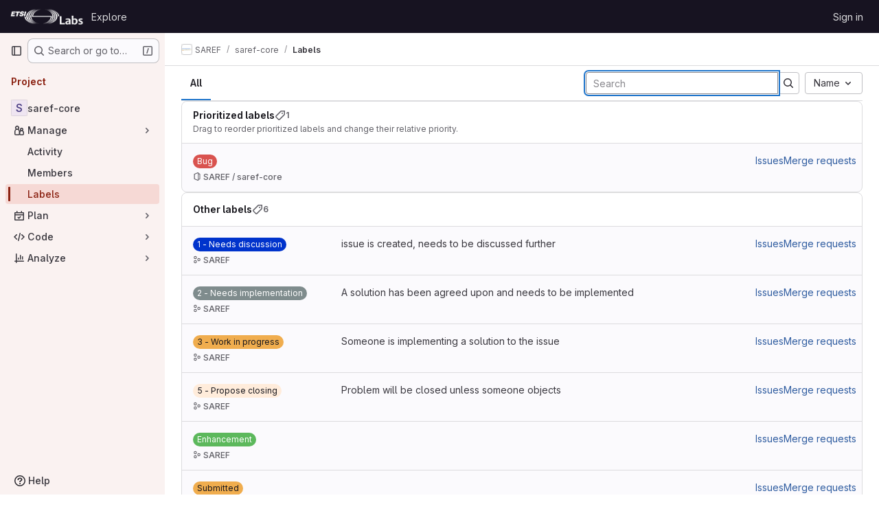

--- FILE ---
content_type: text/html; charset=utf-8
request_url: https://labs.etsi.org/rep/saref/saref-core/-/labels
body_size: 10105
content:






<!DOCTYPE html>
<html class="gl-system ui-light-red with-top-bar with-header " lang="en">
<head prefix="og: http://ogp.me/ns#">
<meta charset="utf-8">
<meta content="IE=edge" http-equiv="X-UA-Compatible">
<meta content="width=device-width, initial-scale=1" name="viewport">
<title>Labels · SAREF / saref-core · GitLab</title>
<script>
//<![CDATA[
window.gon={};gon.api_version="v4";gon.default_avatar_url="https://labs.etsi.org/rep/assets/no_avatar-849f9c04a3a0d0cea2424ae97b27447dc64a7dbfae83c036c45b403392f0e8ba.png";gon.max_file_size=10;gon.asset_host=null;gon.webpack_public_path="/rep/assets/webpack/";gon.relative_url_root="/rep";gon.user_color_mode="gl-system";gon.user_color_scheme="white";gon.markdown_surround_selection=null;gon.markdown_automatic_lists=null;gon.markdown_maintain_indentation=null;gon.math_rendering_limits_enabled=true;gon.recaptcha_api_server_url="https://www.recaptcha.net/recaptcha/api.js";gon.recaptcha_sitekey=null;gon.gitlab_url="https://labs.etsi.org/rep";gon.promo_url="https://about.gitlab.com";gon.forum_url="https://forum.gitlab.com";gon.docs_url="https://docs.gitlab.com";gon.revision="cb15859792b";gon.feature_category="team_planning";gon.gitlab_logo="/rep/assets/gitlab_logo-2957169c8ef64c58616a1ac3f4fc626e8a35ce4eb3ed31bb0d873712f2a041a0.png";gon.secure=true;gon.sprite_icons="/rep/assets/icons-8965d58b6b3baa502c90d0aa2528ec1693b49c44dab4c98a9fa3a1f927647d8b.svg";gon.sprite_file_icons="/rep/assets/file_icons/file_icons-88a95467170997d6a4052c781684c8250847147987090747773c1ee27c513c5f.svg";gon.emoji_sprites_css_path="/rep/assets/emoji_sprites-bd26211944b9d072037ec97cb138f1a52cd03ef185cd38b8d1fcc963245199a1.css";gon.emoji_backend_version=4;gon.gridstack_css_path="/rep/assets/lazy_bundles/gridstack-f42069e5c7b1542688660592b48f2cbd86e26b77030efd195d124dbd8fe64434.css";gon.test_env=false;gon.disable_animations=false;gon.suggested_label_colors={"#cc338b":"Magenta-pink","#dc143c":"Crimson","#c21e56":"Rose red","#cd5b45":"Dark coral","#ed9121":"Carrot orange","#eee600":"Titanium yellow","#009966":"Green-cyan","#8fbc8f":"Dark sea green","#6699cc":"Blue-gray","#e6e6fa":"Lavender","#9400d3":"Dark violet","#330066":"Deep violet","#36454f":"Charcoal grey","#808080":"Gray"};gon.first_day_of_week=0;gon.time_display_relative=true;gon.time_display_format=0;gon.ee=true;gon.jh=false;gon.dot_com=false;gon.uf_error_prefix="UF";gon.pat_prefix="glpat-";gon.keyboard_shortcuts_enabled=true;gon.diagramsnet_url="https://embed.diagrams.net";gon.features={"uiForOrganizations":false,"organizationSwitching":false,"findAndReplace":false,"removeMonitorMetrics":true,"workItemViewForIssues":true,"mergeRequestDashboard":true,"newProjectCreationForm":false,"workItemsClientSideBoards":false,"glqlWorkItems":false,"glqlAggregation":false,"whatsNewFeaturedCarousel":true,"extensibleReferenceFilters":false,"globalTopbar":false,"paneledView":false,"duoChatDynamicDimension":true,"advancedContextResolver":true,"vulnerabilityReportTypeScannerFilter":true};gon.roadmap_epics_limit=1000;
//]]>
</script>

<script>
//<![CDATA[
const root = document.documentElement;
if (window.matchMedia('(prefers-color-scheme: dark)').matches) {
  root.classList.add('gl-dark');
}

window.matchMedia('(prefers-color-scheme: dark)').addEventListener('change', (e) => {
  if (e.matches) {
    root.classList.add('gl-dark');
  } else {
    root.classList.remove('gl-dark');
  }
});

//]]>
</script>




<meta content="light dark" name="color-scheme">
<link rel="stylesheet" href="/rep/assets/application-52581fcf681524e03674c2487fddbfe8ef912d87ddd7d6bdbd8c0fac20a3c9d9.css" media="(prefers-color-scheme: light)" />
<link rel="stylesheet" href="/rep/assets/application_dark-479d41c23b5e6c0cf90f9b6a97977ad2b484cb78749d409f90c5bb28a4426bbd.css" media="(prefers-color-scheme: dark)" />
<link rel="stylesheet" href="/rep/assets/page_bundles/labels-3508460b8d6f839e9d60de1f2065fdaf7f057efab04cf71966acef6a86fe9b41.css" /><link rel="stylesheet" href="/rep/assets/page_bundles/commit_description-1e2cba4dda3c7b30dd84924809020c569f1308dea51520fe1dd5d4ce31403195.css" /><link rel="stylesheet" href="/rep/assets/page_bundles/work_items-730d51301059546b46c92dcc0eb3808821a2903828dbbbd48f1bf0cd9b93caec.css" /><link rel="stylesheet" href="/rep/assets/page_bundles/notes_shared-411ac0a755d0cba92f17ea578c4d97cc8fa73a872c9f9b77328fbaba48ce3ba6.css" />
<link rel="stylesheet" href="/rep/assets/application_utilities-f77f86f78d4146d4c2c821bc481cee77b897df284886ad189d8dcb1234cb9651.css" media="(prefers-color-scheme: light)" />
<link rel="stylesheet" href="/rep/assets/application_utilities_dark-f77f86f78d4146d4c2c821bc481cee77b897df284886ad189d8dcb1234cb9651.css" media="(prefers-color-scheme: dark)" />
<link rel="stylesheet" href="/rep/assets/tailwind-26d1faf7bc0d004ae7a1b1b40b319adf12b0eb7d52a26f3ff06734925ef055f1.css" />


<link rel="stylesheet" href="/rep/assets/fonts-fae5d3f79948bd85f18b6513a025f863b19636e85b09a1492907eb4b1bb0557b.css" />
<link rel="stylesheet" href="/rep/assets/highlight/themes/white-8fe3933b046776818759e684f787d451d645d7517b7f6e4addc17aed98595997.css" media="(prefers-color-scheme: light)" />
<link rel="stylesheet" href="/rep/assets/highlight/themes/dark-de44bcd749657b6c80de61f53cc5a9d8249bfa3c413c5268507c0616da310479.css" media="(prefers-color-scheme: dark)" />

<script src="/rep/assets/webpack/tracker.4ac2efa2.chunk.js" defer="defer"></script>
<script>
//<![CDATA[
window.snowplowOptions = {"namespace":"gl","hostname":"labs.etsi.org:443","postPath":"/rep/-/collect_events","forceSecureTracker":true,"appId":"gitlab_sm"}

gl = window.gl || {};
gl.snowplowStandardContext = {"schema":"iglu:com.gitlab/gitlab_standard/jsonschema/1-1-7","data":{"environment":"self-managed","source":"gitlab-rails","correlation_id":"01KFD36HBCA80QC5HPCJ58Z46K","plan":"ultimate","extra":{},"user_id":null,"global_user_id":null,"user_type":null,"is_gitlab_team_member":null,"namespace_id":39,"ultimate_parent_namespace_id":39,"project_id":29,"feature_enabled_by_namespace_ids":null,"realm":"self-managed","instance_id":"dd2d354c-12d5-42a8-ad44-cbbe6fa96c50","unique_instance_id":"06c54339-ddf9-53e6-989e-272259098eb2","host_name":"labs.etsi.org","instance_version":"18.3.1","context_generated_at":"2026-01-20T06:59:12.003Z"}}
gl.snowplowPseudonymizedPageUrl = "https://labs.etsi.org/rep/namespace39/project29/-/labels";
gl.maskedDefaultReferrerUrl = null;
gl.ga4MeasurementId = 'G-ENFH3X7M5Y';
gl.duoEvents = ["ai_question_category","perform_completion_worker","process_gitlab_duo_question","ai_response_time","click_purchase_seats_button_group_duo_pro_home_page","default_answer","detected_high_comment_temperature","detected_repeated_high_comment_temperature","error_answer","execute_llm_method","finish_duo_workflow_execution","forced_high_temperature_commenting","i_quickactions_q","request_ask_help","request_duo_chat_response","requested_comment_temperature","retry_duo_workflow_execution","start_duo_workflow_execution","submit_gitlab_duo_question","tokens_per_embedding","tokens_per_user_request_prompt","tokens_per_user_request_response"];
gl.onlySendDuoEvents = true;


//]]>
</script>
<link rel="preload" href="/rep/assets/application_utilities-f77f86f78d4146d4c2c821bc481cee77b897df284886ad189d8dcb1234cb9651.css" as="style" type="text/css">
<link rel="preload" href="/rep/assets/application-52581fcf681524e03674c2487fddbfe8ef912d87ddd7d6bdbd8c0fac20a3c9d9.css" as="style" type="text/css">
<link rel="preload" href="/rep/assets/highlight/themes/white-8fe3933b046776818759e684f787d451d645d7517b7f6e4addc17aed98595997.css" as="style" type="text/css">




<script src="/rep/assets/webpack/commons-pages.admin.application_settings.service_accounts-pages.explore.ai_catalog-pages.explore.cat-85566e05.42146d88.chunk.js" defer="defer"></script>
<script src="/rep/assets/webpack/commons-pages.search.show-super_sidebar.eec60694.chunk.js" defer="defer"></script>
<script src="/rep/assets/webpack/super_sidebar.478a482d.chunk.js" defer="defer"></script>
<script src="/rep/assets/webpack/commons-pages.projects-pages.projects.activity-pages.projects.alert_management.details-pages.project-a2aaf4a3.2266b814.chunk.js" defer="defer"></script>
<script src="/rep/assets/webpack/commons-pages.admin.labels.edit-pages.admin.labels.index-pages.groups.labels.edit-pages.groups.label-7a36961f.946b3ed3.chunk.js" defer="defer"></script>
<script src="/rep/assets/webpack/pages.projects.labels.index.b7a01991.chunk.js" defer="defer"></script>
<script src="/rep/assets/webpack/runtime.3dce9d62.bundle.js" defer="defer"></script>
<script src="/rep/assets/webpack/main.dabaa847.chunk.js" defer="defer"></script>
<script src="/rep/assets/webpack/redirect_listbox.7843b65b.chunk.js" defer="defer"></script>
<meta content="object" property="og:type">
<meta content="GitLab" property="og:site_name">
<meta content="Labels · SAREF / saref-core · GitLab" property="og:title">
<meta content="SAREF Core ontology" property="og:description">
<meta content="https://labs.etsi.org/rep/assets/twitter_card-570ddb06edf56a2312253c5872489847a0f385112ddbcd71ccfa1570febab5d2.jpg" property="og:image">
<meta content="64" property="og:image:width">
<meta content="64" property="og:image:height">
<meta content="https://labs.etsi.org/rep/saref/saref-core/-/labels" property="og:url">
<meta content="summary" property="twitter:card">
<meta content="Labels · SAREF / saref-core · GitLab" property="twitter:title">
<meta content="SAREF Core ontology" property="twitter:description">
<meta content="https://labs.etsi.org/rep/assets/twitter_card-570ddb06edf56a2312253c5872489847a0f385112ddbcd71ccfa1570febab5d2.jpg" property="twitter:image">

<meta name="csrf-param" content="authenticity_token" />
<meta name="csrf-token" content="iCOOStAyKMTswCKsa6eclIoJnlaC47Sug-ab_8GGlEN1oj9nnBGGZO8Wej9mXV3rm2ZfjYys1VR9IXct6UIeGg" />
<meta name="csp-nonce" />
<meta name="action-cable-url" content="/rep/-/cable" />
<link href="/rep/-/manifest.json" rel="manifest">
<link rel="icon" type="image/png" href="/rep/uploads/-/system/appearance/favicon/1/etsi-favicon.ico" id="favicon" data-original-href="/rep/uploads/-/system/appearance/favicon/1/etsi-favicon.ico" />
<link rel="apple-touch-icon" type="image/x-icon" href="/rep/assets/apple-touch-icon-b049d4bc0dd9626f31db825d61880737befc7835982586d015bded10b4435460.png" />
<link href="/rep/search/opensearch.xml" rel="search" title="Search GitLab" type="application/opensearchdescription+xml">




<meta content="SAREF Core ontology" name="description">
<meta content="#a02e1c" name="theme-color">
</head>

<body class="tab-width-8 gl-browser-chrome gl-platform-mac body-fixed-scrollbar" data-group="saref" data-group-full-path="saref" data-namespace-id="39" data-page="projects:labels:index" data-project="saref-core" data-project-full-path="saref/saref-core" data-project-id="29">
<div id="js-tooltips-container"></div>
<div id="js-drawer-container"></div>

<script>
//<![CDATA[
gl = window.gl || {};
gl.client = {"isChrome":true,"isMac":true};


//]]>
</script>


<header class="header-logged-out" data-testid="navbar">
<a class="gl-sr-only gl-accessibility" href="#content-body">Skip to content</a>
<div class="container-fluid">
<nav aria-label="Explore GitLab" class="header-logged-out-nav gl-flex gl-gap-3 gl-justify-between">
<div class="gl-flex gl-items-center gl-gap-1">
<span class="gl-sr-only">GitLab</span>
<a title="Homepage" id="logo" class="header-logged-out-logo has-tooltip" aria-label="Homepage" data-track-label="main_navigation" data-track-action="click_gitlab_logo_link" data-track-property="navigation_top" href="/rep/"><img class="brand-header-logo lazy" alt="" data-src="/rep/uploads/-/system/appearance/header_logo/1/ETSI_Logo_BW_S_Office1_labs.png" src="[data-uri]" />
</a></div>
<ul class="gl-list-none gl-p-0 gl-m-0 gl-flex gl-gap-3 gl-items-center gl-grow">
<li class="header-logged-out-nav-item">
<a class="" href="/rep/explore">Explore</a>
</li>
</ul>
<ul class="gl-list-none gl-p-0 gl-m-0 gl-flex gl-gap-3 gl-items-center gl-justify-end">
<li class="header-logged-out-nav-item">
<a href="/rep/users/sign_in?redirect_to_referer=yes">Sign in</a>
</li>
</ul>
</nav>
</div>
</header>

<div class="layout-page page-with-super-sidebar">
<aside class="js-super-sidebar super-sidebar super-sidebar-loading" data-command-palette="{&quot;project_files_url&quot;:&quot;/rep/saref/saref-core/-/files/develop-v4.1.1?format=json&quot;,&quot;project_blob_url&quot;:&quot;/rep/saref/saref-core/-/blob/develop-v4.1.1&quot;}" data-force-desktop-expanded-sidebar="" data-is-saas="false" data-root-path="/rep/" data-sidebar="{&quot;is_logged_in&quot;:false,&quot;compare_plans_url&quot;:&quot;https://about.gitlab.com/pricing&quot;,&quot;context_switcher_links&quot;:[{&quot;title&quot;:&quot;Explore&quot;,&quot;link&quot;:&quot;/rep/explore&quot;,&quot;icon&quot;:&quot;compass&quot;}],&quot;current_menu_items&quot;:[{&quot;id&quot;:&quot;project_overview&quot;,&quot;title&quot;:&quot;saref-core&quot;,&quot;entity_id&quot;:29,&quot;link&quot;:&quot;/rep/saref/saref-core&quot;,&quot;link_classes&quot;:&quot;shortcuts-project&quot;,&quot;is_active&quot;:false},{&quot;id&quot;:&quot;manage_menu&quot;,&quot;title&quot;:&quot;Manage&quot;,&quot;icon&quot;:&quot;users&quot;,&quot;avatar_shape&quot;:&quot;rect&quot;,&quot;link&quot;:&quot;/rep/saref/saref-core/activity&quot;,&quot;is_active&quot;:true,&quot;items&quot;:[{&quot;id&quot;:&quot;activity&quot;,&quot;title&quot;:&quot;Activity&quot;,&quot;link&quot;:&quot;/rep/saref/saref-core/activity&quot;,&quot;link_classes&quot;:&quot;shortcuts-project-activity&quot;,&quot;is_active&quot;:false},{&quot;id&quot;:&quot;members&quot;,&quot;title&quot;:&quot;Members&quot;,&quot;link&quot;:&quot;/rep/saref/saref-core/-/project_members&quot;,&quot;is_active&quot;:false},{&quot;id&quot;:&quot;labels&quot;,&quot;title&quot;:&quot;Labels&quot;,&quot;link&quot;:&quot;/rep/saref/saref-core/-/labels&quot;,&quot;is_active&quot;:true}],&quot;separated&quot;:false},{&quot;id&quot;:&quot;plan_menu&quot;,&quot;title&quot;:&quot;Plan&quot;,&quot;icon&quot;:&quot;planning&quot;,&quot;avatar_shape&quot;:&quot;rect&quot;,&quot;link&quot;:&quot;/rep/saref/saref-core/-/issues&quot;,&quot;is_active&quot;:false,&quot;items&quot;:[{&quot;id&quot;:&quot;project_issue_list&quot;,&quot;title&quot;:&quot;Issues&quot;,&quot;link&quot;:&quot;/rep/saref/saref-core/-/issues&quot;,&quot;link_classes&quot;:&quot;shortcuts-issues has-sub-items&quot;,&quot;pill_count_field&quot;:&quot;openIssuesCount&quot;,&quot;pill_count_dynamic&quot;:false,&quot;is_active&quot;:false},{&quot;id&quot;:&quot;boards&quot;,&quot;title&quot;:&quot;Issue boards&quot;,&quot;link&quot;:&quot;/rep/saref/saref-core/-/boards&quot;,&quot;link_classes&quot;:&quot;shortcuts-issue-boards&quot;,&quot;is_active&quot;:false},{&quot;id&quot;:&quot;milestones&quot;,&quot;title&quot;:&quot;Milestones&quot;,&quot;link&quot;:&quot;/rep/saref/saref-core/-/milestones&quot;,&quot;is_active&quot;:false},{&quot;id&quot;:&quot;iterations&quot;,&quot;title&quot;:&quot;Iterations&quot;,&quot;link&quot;:&quot;/rep/saref/saref-core/-/cadences&quot;,&quot;is_active&quot;:false}],&quot;separated&quot;:false},{&quot;id&quot;:&quot;code_menu&quot;,&quot;title&quot;:&quot;Code&quot;,&quot;icon&quot;:&quot;code&quot;,&quot;avatar_shape&quot;:&quot;rect&quot;,&quot;link&quot;:&quot;/rep/saref/saref-core/-/merge_requests&quot;,&quot;is_active&quot;:false,&quot;items&quot;:[{&quot;id&quot;:&quot;project_merge_request_list&quot;,&quot;title&quot;:&quot;Merge requests&quot;,&quot;link&quot;:&quot;/rep/saref/saref-core/-/merge_requests&quot;,&quot;link_classes&quot;:&quot;shortcuts-merge_requests&quot;,&quot;pill_count_field&quot;:&quot;openMergeRequestsCount&quot;,&quot;pill_count_dynamic&quot;:false,&quot;is_active&quot;:false},{&quot;id&quot;:&quot;files&quot;,&quot;title&quot;:&quot;Repository&quot;,&quot;link&quot;:&quot;/rep/saref/saref-core/-/tree/develop-v4.1.1&quot;,&quot;link_classes&quot;:&quot;shortcuts-tree&quot;,&quot;is_active&quot;:false},{&quot;id&quot;:&quot;branches&quot;,&quot;title&quot;:&quot;Branches&quot;,&quot;link&quot;:&quot;/rep/saref/saref-core/-/branches&quot;,&quot;is_active&quot;:false},{&quot;id&quot;:&quot;commits&quot;,&quot;title&quot;:&quot;Commits&quot;,&quot;link&quot;:&quot;/rep/saref/saref-core/-/commits/develop-v4.1.1?ref_type=heads&quot;,&quot;link_classes&quot;:&quot;shortcuts-commits&quot;,&quot;is_active&quot;:false},{&quot;id&quot;:&quot;tags&quot;,&quot;title&quot;:&quot;Tags&quot;,&quot;link&quot;:&quot;/rep/saref/saref-core/-/tags&quot;,&quot;is_active&quot;:false},{&quot;id&quot;:&quot;graphs&quot;,&quot;title&quot;:&quot;Repository graph&quot;,&quot;link&quot;:&quot;/rep/saref/saref-core/-/network/develop-v4.1.1?ref_type=heads&quot;,&quot;link_classes&quot;:&quot;shortcuts-network&quot;,&quot;is_active&quot;:false},{&quot;id&quot;:&quot;compare&quot;,&quot;title&quot;:&quot;Compare revisions&quot;,&quot;link&quot;:&quot;/rep/saref/saref-core/-/compare?from=develop-v4.1.1\u0026to=develop-v4.1.1&quot;,&quot;is_active&quot;:false},{&quot;id&quot;:&quot;file_locks&quot;,&quot;title&quot;:&quot;Locked files&quot;,&quot;link&quot;:&quot;/rep/saref/saref-core/path_locks&quot;,&quot;is_active&quot;:false}],&quot;separated&quot;:false},{&quot;id&quot;:&quot;analyze_menu&quot;,&quot;title&quot;:&quot;Analyze&quot;,&quot;icon&quot;:&quot;chart&quot;,&quot;avatar_shape&quot;:&quot;rect&quot;,&quot;link&quot;:&quot;/rep/saref/saref-core/-/value_stream_analytics&quot;,&quot;is_active&quot;:false,&quot;items&quot;:[{&quot;id&quot;:&quot;cycle_analytics&quot;,&quot;title&quot;:&quot;Value stream analytics&quot;,&quot;link&quot;:&quot;/rep/saref/saref-core/-/value_stream_analytics&quot;,&quot;link_classes&quot;:&quot;shortcuts-project-cycle-analytics&quot;,&quot;is_active&quot;:false},{&quot;id&quot;:&quot;contributors&quot;,&quot;title&quot;:&quot;Contributor analytics&quot;,&quot;link&quot;:&quot;/rep/saref/saref-core/-/graphs/develop-v4.1.1?ref_type=heads&quot;,&quot;is_active&quot;:false},{&quot;id&quot;:&quot;repository_analytics&quot;,&quot;title&quot;:&quot;Repository analytics&quot;,&quot;link&quot;:&quot;/rep/saref/saref-core/-/graphs/develop-v4.1.1/charts&quot;,&quot;link_classes&quot;:&quot;shortcuts-repository-charts&quot;,&quot;is_active&quot;:false},{&quot;id&quot;:&quot;code_review&quot;,&quot;title&quot;:&quot;Code review analytics&quot;,&quot;link&quot;:&quot;/rep/saref/saref-core/-/analytics/code_reviews&quot;,&quot;is_active&quot;:false},{&quot;id&quot;:&quot;issues&quot;,&quot;title&quot;:&quot;Issue analytics&quot;,&quot;link&quot;:&quot;/rep/saref/saref-core/-/analytics/issues_analytics&quot;,&quot;is_active&quot;:false},{&quot;id&quot;:&quot;insights&quot;,&quot;title&quot;:&quot;Insights&quot;,&quot;link&quot;:&quot;/rep/saref/saref-core/insights/&quot;,&quot;link_classes&quot;:&quot;shortcuts-project-insights&quot;,&quot;is_active&quot;:false}],&quot;separated&quot;:false}],&quot;current_context_header&quot;:&quot;Project&quot;,&quot;support_path&quot;:&quot;https://about.gitlab.com/get-help/&quot;,&quot;docs_path&quot;:&quot;/rep/help/docs&quot;,&quot;display_whats_new&quot;:false,&quot;show_version_check&quot;:false,&quot;search&quot;:{&quot;search_path&quot;:&quot;/rep/search&quot;,&quot;issues_path&quot;:&quot;/rep/dashboard/issues&quot;,&quot;mr_path&quot;:&quot;/rep/dashboard/merge_requests&quot;,&quot;autocomplete_path&quot;:&quot;/rep/search/autocomplete&quot;,&quot;settings_path&quot;:&quot;/rep/search/settings&quot;,&quot;search_context&quot;:{&quot;group&quot;:{&quot;id&quot;:39,&quot;name&quot;:&quot;SAREF&quot;,&quot;full_name&quot;:&quot;SAREF&quot;},&quot;group_metadata&quot;:{&quot;issues_path&quot;:&quot;/rep/groups/saref/-/issues&quot;,&quot;mr_path&quot;:&quot;/rep/groups/saref/-/merge_requests&quot;},&quot;project&quot;:{&quot;id&quot;:29,&quot;name&quot;:&quot;saref-core&quot;},&quot;project_metadata&quot;:{&quot;mr_path&quot;:&quot;/rep/saref/saref-core/-/merge_requests&quot;,&quot;issues_path&quot;:&quot;/rep/saref/saref-core/-/issues&quot;},&quot;code_search&quot;:true,&quot;scope&quot;:null,&quot;for_snippets&quot;:null}},&quot;panel_type&quot;:&quot;project&quot;,&quot;shortcut_links&quot;:[{&quot;title&quot;:&quot;Snippets&quot;,&quot;href&quot;:&quot;/rep/explore/snippets&quot;,&quot;css_class&quot;:&quot;dashboard-shortcuts-snippets&quot;},{&quot;title&quot;:&quot;Groups&quot;,&quot;href&quot;:&quot;/rep/explore/groups&quot;,&quot;css_class&quot;:&quot;dashboard-shortcuts-groups&quot;},{&quot;title&quot;:&quot;Projects&quot;,&quot;href&quot;:&quot;/rep/explore/projects/starred&quot;,&quot;css_class&quot;:&quot;dashboard-shortcuts-projects&quot;}],&quot;terms&quot;:null}"></aside>


<div class="content-wrapper">
<div class="broadcast-wrapper">



</div>
<div class="alert-wrapper alert-wrapper-top-space gl-flex gl-flex-col gl-gap-3 container-fluid container-limited">































</div>

<div class="top-bar-fixed container-fluid" data-testid="top-bar">
<div class="top-bar-container gl-flex gl-items-center gl-gap-2">
<div class="gl-grow gl-basis-0 gl-flex gl-items-center gl-justify-start gl-gap-3">
<button class="gl-button btn btn-icon btn-md btn-default btn-default-tertiary js-super-sidebar-toggle-expand super-sidebar-toggle -gl-ml-3" aria-controls="super-sidebar" aria-expanded="false" aria-label="Primary navigation sidebar" type="button"><svg class="s16 gl-icon gl-button-icon " data-testid="sidebar-icon"><use href="/rep/assets/icons-8965d58b6b3baa502c90d0aa2528ec1693b49c44dab4c98a9fa3a1f927647d8b.svg#sidebar"></use></svg>

</button>
<script type="application/ld+json">
{"@context":"https://schema.org","@type":"BreadcrumbList","itemListElement":[{"@type":"ListItem","position":1,"name":"SAREF","item":"https://labs.etsi.org/rep/saref"},{"@type":"ListItem","position":2,"name":"saref-core","item":"https://labs.etsi.org/rep/saref/saref-core"},{"@type":"ListItem","position":3,"name":"Labels","item":"https://labs.etsi.org/rep/saref/saref-core/-/labels"}]}


</script>
<div data-testid="breadcrumb-links" id="js-vue-page-breadcrumbs-wrapper">
<div data-breadcrumbs-json="[{&quot;text&quot;:&quot;SAREF&quot;,&quot;href&quot;:&quot;/rep/saref&quot;,&quot;avatarPath&quot;:&quot;/rep/uploads/-/system/group/avatar/39/saref.png&quot;},{&quot;text&quot;:&quot;saref-core&quot;,&quot;href&quot;:&quot;/rep/saref/saref-core&quot;,&quot;avatarPath&quot;:null},{&quot;text&quot;:&quot;Labels&quot;,&quot;href&quot;:&quot;/rep/saref/saref-core/-/labels&quot;,&quot;avatarPath&quot;:null}]" id="js-vue-page-breadcrumbs"></div>
<div id="js-injected-page-breadcrumbs"></div>
<div id="js-page-breadcrumbs-extra"></div>
</div>


</div>
</div>
</div>

<div class="container-fluid container-limited project-highlight-puc">
<main class="content" id="content-body" itemscope itemtype="http://schema.org/SoftwareSourceCode">
<div class="flash-container flash-container-page sticky" data-testid="flash-container">
<div id="js-global-alerts"></div>
</div>






<h1 class="gl-sr-only">Labels</h1>
<div id="js-promote-label-modal"></div>
<div class="top-area adjust">
<ul class="gl-grow gl-border-0 nav gl-tabs-nav" role="tablist"><li role="presentation" class="nav-item"><a role="tab" class="nav-link gl-tab-nav-item active gl-tab-nav-item-active" href="/rep/saref/saref-core/-/labels">All</a></li>
</ul><div class="nav-controls">
<form action="/rep/saref/saref-core/-/labels" accept-charset="UTF-8" method="get"><input type="hidden" name="subscribed" id="subscribed" autocomplete="off" />
<input type="hidden" name="archived" id="archived" autocomplete="off" />
<input type="hidden" name="sort" id="sort" value="relevance" autocomplete="off" />
<div class="input-group gl-flex-nowrap">
<input type="search" name="search" id="label-search" placeholder="Search" aria-label="Search labels" class="form-control search-text-input input-short" spellcheck="false" autofocus="autofocus" />
<span class="input-group-append">
<button type="submit" aria-label="Submit search" type="button" class="gl-button btn btn-icon btn-md btn-default "><svg class="s16 gl-icon gl-button-icon " data-testid="search-icon"><use href="/rep/assets/icons-8965d58b6b3baa502c90d0aa2528ec1693b49c44dab4c98a9fa3a1f927647d8b.svg#search"></use></svg>

</button>
</span>
</div>
</form><div class="gl-new-dropdown js-redirect-listbox gl-text-left" data-placement="right" data-header-text="Sort by" data-items="[{&quot;value&quot;:&quot;name_asc&quot;,&quot;text&quot;:&quot;Name&quot;,&quot;href&quot;:&quot;/rep/saref/saref-core/-/labels?sort=name_asc&quot;},{&quot;value&quot;:&quot;name_desc&quot;,&quot;text&quot;:&quot;Name, descending&quot;,&quot;href&quot;:&quot;/rep/saref/saref-core/-/labels?sort=name_desc&quot;},{&quot;value&quot;:&quot;created_desc&quot;,&quot;text&quot;:&quot;Last created&quot;,&quot;href&quot;:&quot;/rep/saref/saref-core/-/labels?sort=created_desc&quot;},{&quot;value&quot;:&quot;created_asc&quot;,&quot;text&quot;:&quot;Oldest created&quot;,&quot;href&quot;:&quot;/rep/saref/saref-core/-/labels?sort=created_asc&quot;},{&quot;value&quot;:&quot;updated_desc&quot;,&quot;text&quot;:&quot;Updated date&quot;,&quot;href&quot;:&quot;/rep/saref/saref-core/-/labels?sort=updated_desc&quot;},{&quot;value&quot;:&quot;updated_asc&quot;,&quot;text&quot;:&quot;Oldest updated&quot;,&quot;href&quot;:&quot;/rep/saref/saref-core/-/labels?sort=updated_asc&quot;}]" data-selected="name_asc"><button class="gl-button btn btn-md btn-default gl-new-dropdown-toggle" type="button"><span class="gl-button-text">
<span class="gl-new-dropdown-button-text">Name</span><svg class="s16 gl-button-icon gl-new-dropdown-chevron gl-icon" data-testid="chevron-down-icon"><use href="/rep/assets/icons-8965d58b6b3baa502c90d0aa2528ec1693b49c44dab4c98a9fa3a1f927647d8b.svg#chevron-down"></use></svg>
</span>

</button></div>

</div>
</div>

<div class="labels-container gl-flex gl-flex-col gl-gap-5">
<section class="prioritized-labels is-not-draggable crud gl-bg-subtle gl-border gl-border-section gl-rounded-lg  " data-testid="haml-crud" id="prioritized-labels"><header class="crud-header gl-flex gl-flex-wrap gl-justify-between gl-gap-x-5 gl-gap-y-2 gl-p-4 gl-pl-5 gl-bg-section gl-border-b gl-border-section gl-rounded-t-lg gl-relative">
<div class="gl-flex gl-flex-col gl-self-center">
<h2 class="gl-text-base gl-font-bold gl-leading-normal gl-inline-flex gl-gap-3 gl-m-0" data-testid="crud-title">
Prioritized labels
<span class="crud-count gl-inline-flex gl-items-center gl-gap-2 gl-text-sm gl-text-subtle" data-testid="crud-count">
<svg class="s16 gl-fill-icon-subtle" data-testid="label-icon"><use href="/rep/assets/icons-8965d58b6b3baa502c90d0aa2528ec1693b49c44dab4c98a9fa3a1f927647d8b.svg#label"></use></svg>
<span>
1
</span>
</span>
</h2>
<div class="gl-text-sm gl-text-subtle gl-leading-normal gl-mt-2 gl-mb-0" data-testid="crud-description">
Drag to reorder prioritized labels and change their relative priority.
</div>
</div>
<div class="gl-flex gl-gap-3 gl-items-baseline" data-testid="crud-actions">

</div>
</header>
<div class="crud-body gl-mx-5 gl-my-4 !gl-m-0 gl-rounded-b-lg" data-testid="crud-body">
<ul class="js-prioritized-labels gl-rounded-base manage-labels-list" data-url="/rep/saref/saref-core/-/labels/set_priorities">
<li class="priority-labels-empty-state hidden" id="js-priority-labels-empty-state">
<div class="text-center gl-mt-1 gl-mb-5">
<div class="svg-content" data-testid="label-svg-content">
<img role="presentation" data-src="/rep/assets/illustrations/empty-state/empty-labels-starred-md-578fa10d40e46323fee47f80174e56e95b3b931dc8e75f39a214e30d907d4c55.svg" class="lazy" src="[data-uri]" />
</div>
</div>

</li>
<li class="js-label-list-item gl-list-none gl-border-b gl-border-section last-of-type:gl-border-b-0" data-id="28" id="project_label_28">
<div class="label-content gl-pl-5 gl-pr-3 gl-py-4 gl-rounded-base gl-py-3">
<div class="label-name gl-shrink-0 gl-mr-5 gl-mt-1">
<span class="gl-label"><a class="gl-link gl-label-link has-tooltip" data-html="true" data-title="Bug" href="#"><span
  class="gl-label-text gl-label-text-light"
  data-container="body"
  data-html="true"
  style="background-color: #d9534f"
>Bug</span></a></span>
<div class="gl-mt-2">
<div class="gl-text-sm gl-font-semibold gl-text-subtle">
<svg class="s12 gl-fill-icon-subtle" data-testid="project-icon"><use href="/rep/assets/icons-8965d58b6b3baa502c90d0aa2528ec1693b49c44dab4c98a9fa3a1f927647d8b.svg#project"></use></svg>
SAREF / saref-core
</div>

</div>
</div>
<div class="label-description gl-w-full">
<div class="gl-flex gl-items-stretch gl-flex-wrap">
<div class="gl-grow gl-mt-1 gl-mr-5 gl-basis-1/2">
</div>
<ul class="label-links gl-m-0 gl-mt-1 gl-p-0 gl-whitespace-nowrap gl-flex gl-gap-5">
<li class="gl-inline-flex">
<a href="/rep/saref/saref-core/-/issues?label_name%5B%5D=Bug">Issues</a>
</li>
<li class="gl-inline-flex">
<a href="/rep/saref/saref-core/-/merge_requests?label_name%5B%5D=Bug">Merge requests</a>
</li>

</ul>
</div>
</div>

<ul class="label-actions-list">
</ul>
</div>
</li>

</ul>

</div>
</section><section class="other-labels crud gl-bg-subtle gl-border gl-border-section gl-rounded-lg  " data-testid="haml-crud" id="other-labels"><header class="crud-header gl-flex gl-flex-wrap gl-justify-between gl-gap-x-5 gl-gap-y-2 gl-p-4 gl-pl-5 gl-bg-section gl-border-b gl-border-section gl-rounded-t-lg gl-relative">
<div class="gl-flex gl-flex-col gl-self-center">
<h2 class="gl-text-base gl-font-bold gl-leading-normal gl-inline-flex gl-gap-3 gl-m-0" data-testid="crud-title">
Other labels
<span class="crud-count gl-inline-flex gl-items-center gl-gap-2 gl-text-sm gl-text-subtle" data-testid="crud-count">
<svg class="s16 gl-fill-icon-subtle" data-testid="label-icon"><use href="/rep/assets/icons-8965d58b6b3baa502c90d0aa2528ec1693b49c44dab4c98a9fa3a1f927647d8b.svg#label"></use></svg>
<span>
6
</span>
</span>
</h2>
</div>
<div class="gl-flex gl-gap-3 gl-items-baseline" data-testid="crud-actions">

</div>
</header>
<div class="crud-body gl-mx-5 gl-my-4 !gl-m-0 gl-rounded-b-lg" data-testid="crud-body">
<ul class="js-other-labels manage-labels-list">
<li class="js-label-list-item gl-list-none gl-border-b gl-border-section last-of-type:gl-border-b-0" data-id="227" id="group_label_227">
<div class="label-content gl-pl-5 gl-pr-3 gl-py-4 gl-rounded-base">
<div class="label-name gl-shrink-0 gl-mr-5 gl-mt-1">
<span class="gl-label"><a class="gl-link gl-label-link has-tooltip" data-html="true" data-title="1 - Needs discussion" href="#"><span
  class="gl-label-text gl-label-text-light"
  data-container="body"
  data-html="true"
  style="background-color: #0033CC"
>1 - Needs discussion</span></a></span>
<div class="gl-mt-2">
<div class="gl-text-sm gl-font-semibold gl-text-subtle">
<svg class="s12 gl-fill-icon-subtle" data-testid="group-icon"><use href="/rep/assets/icons-8965d58b6b3baa502c90d0aa2528ec1693b49c44dab4c98a9fa3a1f927647d8b.svg#group"></use></svg>
SAREF
</div>

</div>
</div>
<div class="label-description gl-w-full">
<div class="gl-flex gl-items-stretch gl-flex-wrap">
<div class="gl-grow gl-mt-1 gl-mr-5 gl-basis-1/2">
issue is created, needs to be discussed further
</div>
<ul class="label-links gl-m-0 gl-mt-1 gl-p-0 gl-whitespace-nowrap gl-flex gl-gap-5">
<li class="gl-inline-flex">
<a href="/rep/saref/saref-core/-/issues?label_name%5B%5D=1+-+Needs+discussion">Issues</a>
</li>
<li class="gl-inline-flex">
<a href="/rep/saref/saref-core/-/merge_requests?label_name%5B%5D=1+-+Needs+discussion">Merge requests</a>
</li>

</ul>
</div>
</div>

<ul class="label-actions-list">
</ul>
</div>
</li>
<li class="js-label-list-item gl-list-none gl-border-b gl-border-section last-of-type:gl-border-b-0" data-id="228" id="group_label_228">
<div class="label-content gl-pl-5 gl-pr-3 gl-py-4 gl-rounded-base">
<div class="label-name gl-shrink-0 gl-mr-5 gl-mt-1">
<span class="gl-label"><a class="gl-link gl-label-link has-tooltip" data-html="true" data-title="2 - Needs implementation" href="#"><span
  class="gl-label-text gl-label-text-light"
  data-container="body"
  data-html="true"
  style="background-color: #7F8C8D"
>2 - Needs implementation</span></a></span>
<div class="gl-mt-2">
<div class="gl-text-sm gl-font-semibold gl-text-subtle">
<svg class="s12 gl-fill-icon-subtle" data-testid="group-icon"><use href="/rep/assets/icons-8965d58b6b3baa502c90d0aa2528ec1693b49c44dab4c98a9fa3a1f927647d8b.svg#group"></use></svg>
SAREF
</div>

</div>
</div>
<div class="label-description gl-w-full">
<div class="gl-flex gl-items-stretch gl-flex-wrap">
<div class="gl-grow gl-mt-1 gl-mr-5 gl-basis-1/2">
A solution has been agreed upon and needs to be implemented
</div>
<ul class="label-links gl-m-0 gl-mt-1 gl-p-0 gl-whitespace-nowrap gl-flex gl-gap-5">
<li class="gl-inline-flex">
<a href="/rep/saref/saref-core/-/issues?label_name%5B%5D=2+-+Needs+implementation">Issues</a>
</li>
<li class="gl-inline-flex">
<a href="/rep/saref/saref-core/-/merge_requests?label_name%5B%5D=2+-+Needs+implementation">Merge requests</a>
</li>

</ul>
</div>
</div>

<ul class="label-actions-list">
</ul>
</div>
</li>
<li class="js-label-list-item gl-list-none gl-border-b gl-border-section last-of-type:gl-border-b-0" data-id="229" id="group_label_229">
<div class="label-content gl-pl-5 gl-pr-3 gl-py-4 gl-rounded-base">
<div class="label-name gl-shrink-0 gl-mr-5 gl-mt-1">
<span class="gl-label"><a class="gl-link gl-label-link has-tooltip" data-html="true" data-title="3 - Work in progress" href="#"><span
  class="gl-label-text gl-label-text-dark"
  data-container="body"
  data-html="true"
  style="background-color: #F0AD4E"
>3 - Work in progress</span></a></span>
<div class="gl-mt-2">
<div class="gl-text-sm gl-font-semibold gl-text-subtle">
<svg class="s12 gl-fill-icon-subtle" data-testid="group-icon"><use href="/rep/assets/icons-8965d58b6b3baa502c90d0aa2528ec1693b49c44dab4c98a9fa3a1f927647d8b.svg#group"></use></svg>
SAREF
</div>

</div>
</div>
<div class="label-description gl-w-full">
<div class="gl-flex gl-items-stretch gl-flex-wrap">
<div class="gl-grow gl-mt-1 gl-mr-5 gl-basis-1/2">
Someone is implementing a solution to the issue
</div>
<ul class="label-links gl-m-0 gl-mt-1 gl-p-0 gl-whitespace-nowrap gl-flex gl-gap-5">
<li class="gl-inline-flex">
<a href="/rep/saref/saref-core/-/issues?label_name%5B%5D=3+-+Work+in+progress">Issues</a>
</li>
<li class="gl-inline-flex">
<a href="/rep/saref/saref-core/-/merge_requests?label_name%5B%5D=3+-+Work+in+progress">Merge requests</a>
</li>

</ul>
</div>
</div>

<ul class="label-actions-list">
</ul>
</div>
</li>
<li class="js-label-list-item gl-list-none gl-border-b gl-border-section last-of-type:gl-border-b-0" data-id="230" id="group_label_230">
<div class="label-content gl-pl-5 gl-pr-3 gl-py-4 gl-rounded-base">
<div class="label-name gl-shrink-0 gl-mr-5 gl-mt-1">
<span class="gl-label"><a class="gl-link gl-label-link has-tooltip" data-html="true" data-title="5 - Propose closing" href="#"><span
  class="gl-label-text gl-label-text-dark"
  data-container="body"
  data-html="true"
  style="background-color: #FFECDB"
>5 - Propose closing</span></a></span>
<div class="gl-mt-2">
<div class="gl-text-sm gl-font-semibold gl-text-subtle">
<svg class="s12 gl-fill-icon-subtle" data-testid="group-icon"><use href="/rep/assets/icons-8965d58b6b3baa502c90d0aa2528ec1693b49c44dab4c98a9fa3a1f927647d8b.svg#group"></use></svg>
SAREF
</div>

</div>
</div>
<div class="label-description gl-w-full">
<div class="gl-flex gl-items-stretch gl-flex-wrap">
<div class="gl-grow gl-mt-1 gl-mr-5 gl-basis-1/2">
Problem will be closed unless someone objects
</div>
<ul class="label-links gl-m-0 gl-mt-1 gl-p-0 gl-whitespace-nowrap gl-flex gl-gap-5">
<li class="gl-inline-flex">
<a href="/rep/saref/saref-core/-/issues?label_name%5B%5D=5+-+Propose+closing">Issues</a>
</li>
<li class="gl-inline-flex">
<a href="/rep/saref/saref-core/-/merge_requests?label_name%5B%5D=5+-+Propose+closing">Merge requests</a>
</li>

</ul>
</div>
</div>

<ul class="label-actions-list">
</ul>
</div>
</li>
<li class="js-label-list-item gl-list-none gl-border-b gl-border-section last-of-type:gl-border-b-0" data-id="231" id="group_label_231">
<div class="label-content gl-pl-5 gl-pr-3 gl-py-4 gl-rounded-base">
<div class="label-name gl-shrink-0 gl-mr-5 gl-mt-1">
<span class="gl-label"><a class="gl-link gl-label-link has-tooltip" data-html="true" data-title="Enhancement" href="#"><span
  class="gl-label-text gl-label-text-light"
  data-container="body"
  data-html="true"
  style="background-color: #5cb85c"
>Enhancement</span></a></span>
<div class="gl-mt-2">
<div class="gl-text-sm gl-font-semibold gl-text-subtle">
<svg class="s12 gl-fill-icon-subtle" data-testid="group-icon"><use href="/rep/assets/icons-8965d58b6b3baa502c90d0aa2528ec1693b49c44dab4c98a9fa3a1f927647d8b.svg#group"></use></svg>
SAREF
</div>

</div>
</div>
<div class="label-description gl-w-full">
<div class="gl-flex gl-items-stretch gl-flex-wrap">
<div class="gl-grow gl-mt-1 gl-mr-5 gl-basis-1/2">
</div>
<ul class="label-links gl-m-0 gl-mt-1 gl-p-0 gl-whitespace-nowrap gl-flex gl-gap-5">
<li class="gl-inline-flex">
<a href="/rep/saref/saref-core/-/issues?label_name%5B%5D=Enhancement">Issues</a>
</li>
<li class="gl-inline-flex">
<a href="/rep/saref/saref-core/-/merge_requests?label_name%5B%5D=Enhancement">Merge requests</a>
</li>

</ul>
</div>
</div>

<ul class="label-actions-list">
</ul>
</div>
</li>
<li class="js-label-list-item gl-list-none gl-border-b gl-border-section last-of-type:gl-border-b-0" data-id="232" id="group_label_232">
<div class="label-content gl-pl-5 gl-pr-3 gl-py-4 gl-rounded-base">
<div class="label-name gl-shrink-0 gl-mr-5 gl-mt-1">
<span class="gl-label"><a class="gl-link gl-label-link has-tooltip" data-html="true" data-title="Submitted" href="#"><span
  class="gl-label-text gl-label-text-dark"
  data-container="body"
  data-html="true"
  style="background-color: #F0AD4E"
>Submitted</span></a></span>
<div class="gl-mt-2">
<div class="gl-text-sm gl-font-semibold gl-text-subtle">
<svg class="s12 gl-fill-icon-subtle" data-testid="group-icon"><use href="/rep/assets/icons-8965d58b6b3baa502c90d0aa2528ec1693b49c44dab4c98a9fa3a1f927647d8b.svg#group"></use></svg>
SAREF
</div>

</div>
</div>
<div class="label-description gl-w-full">
<div class="gl-flex gl-items-stretch gl-flex-wrap">
<div class="gl-grow gl-mt-1 gl-mr-5 gl-basis-1/2">
</div>
<ul class="label-links gl-m-0 gl-mt-1 gl-p-0 gl-whitespace-nowrap gl-flex gl-gap-5">
<li class="gl-inline-flex">
<a href="/rep/saref/saref-core/-/issues?label_name%5B%5D=Submitted">Issues</a>
</li>
<li class="gl-inline-flex">
<a href="/rep/saref/saref-core/-/merge_requests?label_name%5B%5D=Submitted">Merge requests</a>
</li>

</ul>
</div>
</div>

<ul class="label-actions-list">
</ul>
</div>
</li>

</ul>

<div class="crud-pagination gl-flex gl-justify-center gl-p-5 gl-border-t gl-border-t-section" data-testid="crud-pagination">


</div>
</div>
</section></div>

</main>
</div>


</div>
</div>


<script>
//<![CDATA[
if ('loading' in HTMLImageElement.prototype) {
  document.querySelectorAll('img.lazy').forEach(img => {
    img.loading = 'lazy';
    let imgUrl = img.dataset.src;
    // Only adding width + height for avatars for now
    if (imgUrl.indexOf('/avatar/') > -1 && imgUrl.indexOf('?') === -1) {
      const targetWidth = img.getAttribute('width') || img.width;
      imgUrl += `?width=${targetWidth}`;
    }
    img.src = imgUrl;
    img.removeAttribute('data-src');
    img.classList.remove('lazy');
    img.classList.add('js-lazy-loaded');
    img.dataset.testid = 'js-lazy-loaded-content';
  });
}

//]]>
</script>
<script>
//<![CDATA[
gl = window.gl || {};
gl.experiments = {};


//]]>
</script>

</body>
</html>



--- FILE ---
content_type: text/javascript; charset=utf-8
request_url: https://labs.etsi.org/rep/assets/webpack/pages.projects.labels.index.b7a01991.chunk.js
body_size: 323
content:
(this.webpackJsonp=this.webpackJsonp||[]).push([["pages.projects.labels.index"],{252:function(e,a,s){s("HVBj"),s("tGlJ"),e.exports=s("plhZ")},plhZ:function(e,a,s){"use strict";s.r(a);var p=s("feg8");Object(p.c)()}},[[252,"runtime","main","commons-pages.projects-pages.projects.activity-pages.projects.alert_management.details-pages.project-a2aaf4a3","commons-pages.admin.labels.edit-pages.admin.labels.index-pages.groups.labels.edit-pages.groups.label-7a36961f"]]]);
//# sourceMappingURL=pages.projects.labels.index.b7a01991.chunk.js.map